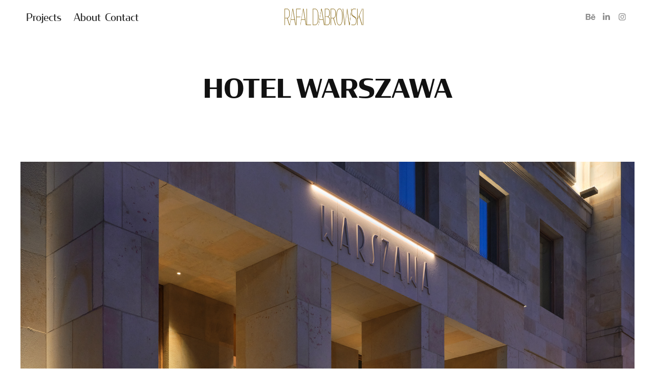

--- FILE ---
content_type: text/html; charset=utf-8
request_url: https://rafaldabrowski.pl/hotel-warszawa
body_size: 6192
content:
<!DOCTYPE HTML>
<html lang="en-US">
<head>
  <meta charset="UTF-8" />
  <meta name="viewport" content="width=device-width, initial-scale=1" />
      <meta name="keywords"  content="fotografia architektury,fotografia wnętrz,fotografia produktowa,interior photography,fotograf warszawa,architecture photography,still life photography" />
      <meta name="description"  content="
" />
      <meta name="twitter:card"  content="summary_large_image" />
      <meta name="twitter:site"  content="@AdobePortfolio" />
      <meta  property="og:title" content="rafał dąbrowski - HOTEL WARSZAWA" />
      <meta  property="og:description" content="
" />
      <meta  property="og:image" content="https://cdn.myportfolio.com/0814c8e6-654d-4b3a-826d-334dbd8cc8b8/4f4ccfea-a908-45e9-a2cc-fc19ced39e2d_rwc_0x0x2477x1858x2477.png?h=94d687282bb58bcae8024b7e2d562926" />
        <link rel="icon" href="https://cdn.myportfolio.com/0814c8e6-654d-4b3a-826d-334dbd8cc8b8/4448d845-ff26-48a5-a536-0835735425dc_carw_1x1x32.png?h=728e2e6da211f00fb101bd1f16dedf84" />
        <link rel="apple-touch-icon" href="https://cdn.myportfolio.com/0814c8e6-654d-4b3a-826d-334dbd8cc8b8/ba9bd82d-76cc-4415-b382-0ec0598afd04_carw_1x1x180.png?h=f4829f03a34ff6900f1572cf7ea6c3ae" />
      <link rel="stylesheet" href="/dist/css/main.css" type="text/css" />
      <link rel="stylesheet" href="https://cdn.myportfolio.com/0814c8e6-654d-4b3a-826d-334dbd8cc8b8/717829a48b5fad64747b7bf2f577ae731768223876.css?h=ce7bcc55cfe31193c45f7689f51e5acf" type="text/css" />
    <link rel="canonical" href="https://rafaldabrowski.pl/hotel-warszawa" />
      <title>rafał dąbrowski - HOTEL WARSZAWA</title>
    <script type="text/javascript" src="//use.typekit.net/ik/[base64].js?cb=35f77bfb8b50944859ea3d3804e7194e7a3173fb" async onload="
    try {
      window.Typekit.load();
    } catch (e) {
      console.warn('Typekit not loaded.');
    }
    "></script>
</head>
  <body class="transition-enabled">  <div class='page-background-video page-background-video-with-panel'>
  </div>
  <div class="js-responsive-nav">
    <div class="responsive-nav has-social">
      <div class="close-responsive-click-area js-close-responsive-nav">
        <div class="close-responsive-button"></div>
      </div>
          <nav class="nav-container" data-hover-hint="nav" data-hover-hint-placement="bottom-start">
                <div class="gallery-title"><a href="/work" >Projects</a></div>
      <div class="page-title">
        <a href="/o-mnie" >About</a>
      </div>
      <div class="page-title">
        <a href="/contact" >Contact</a>
      </div>
          </nav>
        <div class="social pf-nav-social" data-context="theme.nav" data-hover-hint="navSocialIcons" data-hover-hint-placement="bottom-start">
          <ul>
                  <li>
                    <a href="https://www.behance.net/rafadbrowski1" target="_blank">
                      <svg id="Layer_1" data-name="Layer 1" xmlns="http://www.w3.org/2000/svg" viewBox="0 0 30 24" class="icon"><path id="path-1" d="M18.83,14.38a2.78,2.78,0,0,0,.65,1.9,2.31,2.31,0,0,0,1.7.59,2.31,2.31,0,0,0,1.38-.41,1.79,1.79,0,0,0,.71-0.87h2.31a4.48,4.48,0,0,1-1.71,2.53,5,5,0,0,1-2.78.76,5.53,5.53,0,0,1-2-.37,4.34,4.34,0,0,1-1.55-1,4.77,4.77,0,0,1-1-1.63,6.29,6.29,0,0,1,0-4.13,4.83,4.83,0,0,1,1-1.64A4.64,4.64,0,0,1,19.09,9a4.86,4.86,0,0,1,2-.4A4.5,4.5,0,0,1,23.21,9a4.36,4.36,0,0,1,1.5,1.3,5.39,5.39,0,0,1,.84,1.86,7,7,0,0,1,.18,2.18h-6.9Zm3.67-3.24A1.94,1.94,0,0,0,21,10.6a2.26,2.26,0,0,0-1,.22,2,2,0,0,0-.66.54,1.94,1.94,0,0,0-.35.69,3.47,3.47,0,0,0-.12.65h4.29A2.75,2.75,0,0,0,22.5,11.14ZM18.29,6h5.36V7.35H18.29V6ZM13.89,17.7a4.4,4.4,0,0,1-1.51.7,6.44,6.44,0,0,1-1.73.22H4.24V5.12h6.24a7.7,7.7,0,0,1,1.73.17,3.67,3.67,0,0,1,1.33.56,2.6,2.6,0,0,1,.86,1,3.74,3.74,0,0,1,.3,1.58,3,3,0,0,1-.46,1.7,3.33,3.33,0,0,1-1.35,1.12,3.19,3.19,0,0,1,1.82,1.26,3.79,3.79,0,0,1,.59,2.17,3.79,3.79,0,0,1-.39,1.77A3.24,3.24,0,0,1,13.89,17.7ZM11.72,8.19a1.25,1.25,0,0,0-.45-0.47,1.88,1.88,0,0,0-.64-0.24,5.5,5.5,0,0,0-.76-0.05H7.16v3.16h3a2,2,0,0,0,1.28-.38A1.43,1.43,0,0,0,11.89,9,1.73,1.73,0,0,0,11.72,8.19ZM11.84,13a2.39,2.39,0,0,0-1.52-.45H7.16v3.73h3.11a3.61,3.61,0,0,0,.82-0.09A2,2,0,0,0,11.77,16a1.39,1.39,0,0,0,.47-0.54,1.85,1.85,0,0,0,.17-0.88A1.77,1.77,0,0,0,11.84,13Z"/></svg>
                    </a>
                  </li>
                  <li>
                    <a href="https://www.linkedin.com/in/rafał-dąbrowski-19320425b/" target="_blank">
                      <svg version="1.1" id="Layer_1" xmlns="http://www.w3.org/2000/svg" xmlns:xlink="http://www.w3.org/1999/xlink" viewBox="0 0 30 24" style="enable-background:new 0 0 30 24;" xml:space="preserve" class="icon">
                      <path id="path-1_24_" d="M19.6,19v-5.8c0-1.4-0.5-2.4-1.7-2.4c-1,0-1.5,0.7-1.8,1.3C16,12.3,16,12.6,16,13v6h-3.4
                        c0,0,0.1-9.8,0-10.8H16v1.5c0,0,0,0,0,0h0v0C16.4,9,17.2,7.9,19,7.9c2.3,0,4,1.5,4,4.9V19H19.6z M8.9,6.7L8.9,6.7
                        C7.7,6.7,7,5.9,7,4.9C7,3.8,7.8,3,8.9,3s1.9,0.8,1.9,1.9C10.9,5.9,10.1,6.7,8.9,6.7z M10.6,19H7.2V8.2h3.4V19z"/>
                      </svg>
                    </a>
                  </li>
                  <li>
                    <a href="https://www.instagram.com/raf.dabrowski/" target="_blank">
                      <svg version="1.1" id="Layer_1" xmlns="http://www.w3.org/2000/svg" xmlns:xlink="http://www.w3.org/1999/xlink" viewBox="0 0 30 24" style="enable-background:new 0 0 30 24;" xml:space="preserve" class="icon">
                      <g>
                        <path d="M15,5.4c2.1,0,2.4,0,3.2,0c0.8,0,1.2,0.2,1.5,0.3c0.4,0.1,0.6,0.3,0.9,0.6c0.3,0.3,0.5,0.5,0.6,0.9
                          c0.1,0.3,0.2,0.7,0.3,1.5c0,0.8,0,1.1,0,3.2s0,2.4,0,3.2c0,0.8-0.2,1.2-0.3,1.5c-0.1,0.4-0.3,0.6-0.6,0.9c-0.3,0.3-0.5,0.5-0.9,0.6
                          c-0.3,0.1-0.7,0.2-1.5,0.3c-0.8,0-1.1,0-3.2,0s-2.4,0-3.2,0c-0.8,0-1.2-0.2-1.5-0.3c-0.4-0.1-0.6-0.3-0.9-0.6
                          c-0.3-0.3-0.5-0.5-0.6-0.9c-0.1-0.3-0.2-0.7-0.3-1.5c0-0.8,0-1.1,0-3.2s0-2.4,0-3.2c0-0.8,0.2-1.2,0.3-1.5c0.1-0.4,0.3-0.6,0.6-0.9
                          c0.3-0.3,0.5-0.5,0.9-0.6c0.3-0.1,0.7-0.2,1.5-0.3C12.6,5.4,12.9,5.4,15,5.4 M15,4c-2.2,0-2.4,0-3.3,0c-0.9,0-1.4,0.2-1.9,0.4
                          c-0.5,0.2-1,0.5-1.4,0.9C7.9,5.8,7.6,6.2,7.4,6.8C7.2,7.3,7.1,7.9,7,8.7C7,9.6,7,9.8,7,12s0,2.4,0,3.3c0,0.9,0.2,1.4,0.4,1.9
                          c0.2,0.5,0.5,1,0.9,1.4c0.4,0.4,0.9,0.7,1.4,0.9c0.5,0.2,1.1,0.3,1.9,0.4c0.9,0,1.1,0,3.3,0s2.4,0,3.3,0c0.9,0,1.4-0.2,1.9-0.4
                          c0.5-0.2,1-0.5,1.4-0.9c0.4-0.4,0.7-0.9,0.9-1.4c0.2-0.5,0.3-1.1,0.4-1.9c0-0.9,0-1.1,0-3.3s0-2.4,0-3.3c0-0.9-0.2-1.4-0.4-1.9
                          c-0.2-0.5-0.5-1-0.9-1.4c-0.4-0.4-0.9-0.7-1.4-0.9c-0.5-0.2-1.1-0.3-1.9-0.4C17.4,4,17.2,4,15,4L15,4L15,4z"/>
                        <path d="M15,7.9c-2.3,0-4.1,1.8-4.1,4.1s1.8,4.1,4.1,4.1s4.1-1.8,4.1-4.1S17.3,7.9,15,7.9L15,7.9z M15,14.7c-1.5,0-2.7-1.2-2.7-2.7
                          c0-1.5,1.2-2.7,2.7-2.7s2.7,1.2,2.7,2.7C17.7,13.5,16.5,14.7,15,14.7L15,14.7z"/>
                        <path d="M20.2,7.7c0,0.5-0.4,1-1,1s-1-0.4-1-1s0.4-1,1-1S20.2,7.2,20.2,7.7L20.2,7.7z"/>
                      </g>
                      </svg>
                    </a>
                  </li>
          </ul>
        </div>
    </div>
  </div>
    <header class="site-header js-site-header  js-fixed-nav" data-context="theme.nav" data-hover-hint="nav" data-hover-hint-placement="top-start">
        <nav class="nav-container" data-hover-hint="nav" data-hover-hint-placement="bottom-start">
                <div class="gallery-title"><a href="/work" >Projects</a></div>
      <div class="page-title">
        <a href="/o-mnie" >About</a>
      </div>
      <div class="page-title">
        <a href="/contact" >Contact</a>
      </div>
        </nav>
        <div class="logo-wrap" data-context="theme.logo.header" data-hover-hint="logo" data-hover-hint-placement="bottom-start">
          <div class="logo e2e-site-logo-text logo-image  ">
    <a href="/work" class="image-normal image-link">
      <img src="https://cdn.myportfolio.com/0814c8e6-654d-4b3a-826d-334dbd8cc8b8/e1d31cf2-602b-4974-bb2e-eab77a017960_rwc_11x0x648x195x4096.png?h=40a7bdd55f5e9fa825d276ec680b7a35" alt="RAFAŁ DĄBROWSKI">
    </a>
          </div>
        </div>
        <div class="social pf-nav-social" data-context="theme.nav" data-hover-hint="navSocialIcons" data-hover-hint-placement="bottom-start">
          <ul>
                  <li>
                    <a href="https://www.behance.net/rafadbrowski1" target="_blank">
                      <svg id="Layer_1" data-name="Layer 1" xmlns="http://www.w3.org/2000/svg" viewBox="0 0 30 24" class="icon"><path id="path-1" d="M18.83,14.38a2.78,2.78,0,0,0,.65,1.9,2.31,2.31,0,0,0,1.7.59,2.31,2.31,0,0,0,1.38-.41,1.79,1.79,0,0,0,.71-0.87h2.31a4.48,4.48,0,0,1-1.71,2.53,5,5,0,0,1-2.78.76,5.53,5.53,0,0,1-2-.37,4.34,4.34,0,0,1-1.55-1,4.77,4.77,0,0,1-1-1.63,6.29,6.29,0,0,1,0-4.13,4.83,4.83,0,0,1,1-1.64A4.64,4.64,0,0,1,19.09,9a4.86,4.86,0,0,1,2-.4A4.5,4.5,0,0,1,23.21,9a4.36,4.36,0,0,1,1.5,1.3,5.39,5.39,0,0,1,.84,1.86,7,7,0,0,1,.18,2.18h-6.9Zm3.67-3.24A1.94,1.94,0,0,0,21,10.6a2.26,2.26,0,0,0-1,.22,2,2,0,0,0-.66.54,1.94,1.94,0,0,0-.35.69,3.47,3.47,0,0,0-.12.65h4.29A2.75,2.75,0,0,0,22.5,11.14ZM18.29,6h5.36V7.35H18.29V6ZM13.89,17.7a4.4,4.4,0,0,1-1.51.7,6.44,6.44,0,0,1-1.73.22H4.24V5.12h6.24a7.7,7.7,0,0,1,1.73.17,3.67,3.67,0,0,1,1.33.56,2.6,2.6,0,0,1,.86,1,3.74,3.74,0,0,1,.3,1.58,3,3,0,0,1-.46,1.7,3.33,3.33,0,0,1-1.35,1.12,3.19,3.19,0,0,1,1.82,1.26,3.79,3.79,0,0,1,.59,2.17,3.79,3.79,0,0,1-.39,1.77A3.24,3.24,0,0,1,13.89,17.7ZM11.72,8.19a1.25,1.25,0,0,0-.45-0.47,1.88,1.88,0,0,0-.64-0.24,5.5,5.5,0,0,0-.76-0.05H7.16v3.16h3a2,2,0,0,0,1.28-.38A1.43,1.43,0,0,0,11.89,9,1.73,1.73,0,0,0,11.72,8.19ZM11.84,13a2.39,2.39,0,0,0-1.52-.45H7.16v3.73h3.11a3.61,3.61,0,0,0,.82-0.09A2,2,0,0,0,11.77,16a1.39,1.39,0,0,0,.47-0.54,1.85,1.85,0,0,0,.17-0.88A1.77,1.77,0,0,0,11.84,13Z"/></svg>
                    </a>
                  </li>
                  <li>
                    <a href="https://www.linkedin.com/in/rafał-dąbrowski-19320425b/" target="_blank">
                      <svg version="1.1" id="Layer_1" xmlns="http://www.w3.org/2000/svg" xmlns:xlink="http://www.w3.org/1999/xlink" viewBox="0 0 30 24" style="enable-background:new 0 0 30 24;" xml:space="preserve" class="icon">
                      <path id="path-1_24_" d="M19.6,19v-5.8c0-1.4-0.5-2.4-1.7-2.4c-1,0-1.5,0.7-1.8,1.3C16,12.3,16,12.6,16,13v6h-3.4
                        c0,0,0.1-9.8,0-10.8H16v1.5c0,0,0,0,0,0h0v0C16.4,9,17.2,7.9,19,7.9c2.3,0,4,1.5,4,4.9V19H19.6z M8.9,6.7L8.9,6.7
                        C7.7,6.7,7,5.9,7,4.9C7,3.8,7.8,3,8.9,3s1.9,0.8,1.9,1.9C10.9,5.9,10.1,6.7,8.9,6.7z M10.6,19H7.2V8.2h3.4V19z"/>
                      </svg>
                    </a>
                  </li>
                  <li>
                    <a href="https://www.instagram.com/raf.dabrowski/" target="_blank">
                      <svg version="1.1" id="Layer_1" xmlns="http://www.w3.org/2000/svg" xmlns:xlink="http://www.w3.org/1999/xlink" viewBox="0 0 30 24" style="enable-background:new 0 0 30 24;" xml:space="preserve" class="icon">
                      <g>
                        <path d="M15,5.4c2.1,0,2.4,0,3.2,0c0.8,0,1.2,0.2,1.5,0.3c0.4,0.1,0.6,0.3,0.9,0.6c0.3,0.3,0.5,0.5,0.6,0.9
                          c0.1,0.3,0.2,0.7,0.3,1.5c0,0.8,0,1.1,0,3.2s0,2.4,0,3.2c0,0.8-0.2,1.2-0.3,1.5c-0.1,0.4-0.3,0.6-0.6,0.9c-0.3,0.3-0.5,0.5-0.9,0.6
                          c-0.3,0.1-0.7,0.2-1.5,0.3c-0.8,0-1.1,0-3.2,0s-2.4,0-3.2,0c-0.8,0-1.2-0.2-1.5-0.3c-0.4-0.1-0.6-0.3-0.9-0.6
                          c-0.3-0.3-0.5-0.5-0.6-0.9c-0.1-0.3-0.2-0.7-0.3-1.5c0-0.8,0-1.1,0-3.2s0-2.4,0-3.2c0-0.8,0.2-1.2,0.3-1.5c0.1-0.4,0.3-0.6,0.6-0.9
                          c0.3-0.3,0.5-0.5,0.9-0.6c0.3-0.1,0.7-0.2,1.5-0.3C12.6,5.4,12.9,5.4,15,5.4 M15,4c-2.2,0-2.4,0-3.3,0c-0.9,0-1.4,0.2-1.9,0.4
                          c-0.5,0.2-1,0.5-1.4,0.9C7.9,5.8,7.6,6.2,7.4,6.8C7.2,7.3,7.1,7.9,7,8.7C7,9.6,7,9.8,7,12s0,2.4,0,3.3c0,0.9,0.2,1.4,0.4,1.9
                          c0.2,0.5,0.5,1,0.9,1.4c0.4,0.4,0.9,0.7,1.4,0.9c0.5,0.2,1.1,0.3,1.9,0.4c0.9,0,1.1,0,3.3,0s2.4,0,3.3,0c0.9,0,1.4-0.2,1.9-0.4
                          c0.5-0.2,1-0.5,1.4-0.9c0.4-0.4,0.7-0.9,0.9-1.4c0.2-0.5,0.3-1.1,0.4-1.9c0-0.9,0-1.1,0-3.3s0-2.4,0-3.3c0-0.9-0.2-1.4-0.4-1.9
                          c-0.2-0.5-0.5-1-0.9-1.4c-0.4-0.4-0.9-0.7-1.4-0.9c-0.5-0.2-1.1-0.3-1.9-0.4C17.4,4,17.2,4,15,4L15,4L15,4z"/>
                        <path d="M15,7.9c-2.3,0-4.1,1.8-4.1,4.1s1.8,4.1,4.1,4.1s4.1-1.8,4.1-4.1S17.3,7.9,15,7.9L15,7.9z M15,14.7c-1.5,0-2.7-1.2-2.7-2.7
                          c0-1.5,1.2-2.7,2.7-2.7s2.7,1.2,2.7,2.7C17.7,13.5,16.5,14.7,15,14.7L15,14.7z"/>
                        <path d="M20.2,7.7c0,0.5-0.4,1-1,1s-1-0.4-1-1s0.4-1,1-1S20.2,7.2,20.2,7.7L20.2,7.7z"/>
                      </g>
                      </svg>
                    </a>
                  </li>
          </ul>
        </div>
        <div class="hamburger-click-area js-hamburger">
          <div class="hamburger">
            <i></i>
            <i></i>
            <i></i>
          </div>
        </div>
    </header>
    <div class="header-placeholder"></div>
  <div class="site-wrap cfix js-site-wrap">
    <div class="site-container">
      <div class="site-content e2e-site-content">
        <main>
  <div class="page-container" data-context="page.page.container" data-hover-hint="pageContainer">
    <section class="page standard-modules">
        <header class="page-header content" data-context="pages" data-identity="id:p62cff4b9948361f62da66e2e27d425fa575ebd3a1589c6050c9e9" data-hover-hint="pageHeader" data-hover-hint-id="p62cff4b9948361f62da66e2e27d425fa575ebd3a1589c6050c9e9">
            <h1 class="title preserve-whitespace e2e-site-logo-text">HOTEL WARSZAWA</h1>
            <p class="description"></p>
        </header>
      <div class="page-content js-page-content" data-context="pages" data-identity="id:p62cff4b9948361f62da66e2e27d425fa575ebd3a1589c6050c9e9">
        <div id="project-canvas" class="js-project-modules modules content">
          <div id="project-modules">
              
              <div class="project-module module image project-module-image js-js-project-module"  style="padding-top: px;
padding-bottom: px;
">

  

  
     <div class="js-lightbox" data-src="https://cdn.myportfolio.com/0814c8e6-654d-4b3a-826d-334dbd8cc8b8/19fed5b9-08a4-4c74-84d2-daf1cf6f5178.jpg?h=980c89c3a591d8c4511019664d2d0415">
           <img
             class="js-lazy e2e-site-project-module-image"
             src="[data-uri]"
             data-src="https://cdn.myportfolio.com/0814c8e6-654d-4b3a-826d-334dbd8cc8b8/19fed5b9-08a4-4c74-84d2-daf1cf6f5178_rw_3840.jpg?h=dfa6770124d17d569d7310a5c00f1265"
             data-srcset="https://cdn.myportfolio.com/0814c8e6-654d-4b3a-826d-334dbd8cc8b8/19fed5b9-08a4-4c74-84d2-daf1cf6f5178_rw_600.jpg?h=86f5974f61ab4f0bc1ed83e234b7f544 600w,https://cdn.myportfolio.com/0814c8e6-654d-4b3a-826d-334dbd8cc8b8/19fed5b9-08a4-4c74-84d2-daf1cf6f5178_rw_1200.jpg?h=708c51a04ccdf836a1506b9ecea2f9f4 1200w,https://cdn.myportfolio.com/0814c8e6-654d-4b3a-826d-334dbd8cc8b8/19fed5b9-08a4-4c74-84d2-daf1cf6f5178_rw_1920.jpg?h=5cf53c4542f329b5019dc9ba432bb386 1920w,https://cdn.myportfolio.com/0814c8e6-654d-4b3a-826d-334dbd8cc8b8/19fed5b9-08a4-4c74-84d2-daf1cf6f5178_rw_3840.jpg?h=dfa6770124d17d569d7310a5c00f1265 3840w,"
             data-sizes="(max-width: 3840px) 100vw, 3840px"
             width="3840"
             height="0"
             style="padding-bottom: 74.83%; background: rgba(0, 0, 0, 0.03)"
             
           >
     </div>
  

</div>

              
              
              
              
              
              
              
              
              
              <div class="project-module module image project-module-image js-js-project-module"  style="padding-top: px;
padding-bottom: px;
">

  

  
     <div class="js-lightbox" data-src="https://cdn.myportfolio.com/0814c8e6-654d-4b3a-826d-334dbd8cc8b8/0f0f9f35-2211-46f3-adfd-3ec237731930.jpg?h=afe2068c38ef4c8fc50482d018c3501e">
           <img
             class="js-lazy e2e-site-project-module-image"
             src="[data-uri]"
             data-src="https://cdn.myportfolio.com/0814c8e6-654d-4b3a-826d-334dbd8cc8b8/0f0f9f35-2211-46f3-adfd-3ec237731930_rw_1920.jpg?h=c69964d029d95772faf9709df4d9ff94"
             data-srcset="https://cdn.myportfolio.com/0814c8e6-654d-4b3a-826d-334dbd8cc8b8/0f0f9f35-2211-46f3-adfd-3ec237731930_rw_600.jpg?h=e4699839062931f6e0a6fba64e775cd3 600w,https://cdn.myportfolio.com/0814c8e6-654d-4b3a-826d-334dbd8cc8b8/0f0f9f35-2211-46f3-adfd-3ec237731930_rw_1200.jpg?h=6b617da4c0a2cff50e8fc84c936264ff 1200w,https://cdn.myportfolio.com/0814c8e6-654d-4b3a-826d-334dbd8cc8b8/0f0f9f35-2211-46f3-adfd-3ec237731930_rw_1920.jpg?h=c69964d029d95772faf9709df4d9ff94 1920w,"
             data-sizes="(max-width: 1920px) 100vw, 1920px"
             width="1920"
             height="0"
             style="padding-bottom: 113.5%; background: rgba(0, 0, 0, 0.03)"
             
           >
     </div>
  

</div>

              
              
              
              
              
              
              
              
              
              <div class="project-module module image project-module-image js-js-project-module"  style="padding-top: px;
padding-bottom: px;
">

  

  
     <div class="js-lightbox" data-src="https://cdn.myportfolio.com/0814c8e6-654d-4b3a-826d-334dbd8cc8b8/b3e5dffe-86bf-42fe-a442-5eac4b333417.jpg?h=b20d72f65cbabf4d9a3ced2b78f422da">
           <img
             class="js-lazy e2e-site-project-module-image"
             src="[data-uri]"
             data-src="https://cdn.myportfolio.com/0814c8e6-654d-4b3a-826d-334dbd8cc8b8/b3e5dffe-86bf-42fe-a442-5eac4b333417_rw_3840.jpg?h=c5474fcf7e64d37f9e1fbac62849dfdc"
             data-srcset="https://cdn.myportfolio.com/0814c8e6-654d-4b3a-826d-334dbd8cc8b8/b3e5dffe-86bf-42fe-a442-5eac4b333417_rw_600.jpg?h=be412647eb58bc4e381dea00f07ded84 600w,https://cdn.myportfolio.com/0814c8e6-654d-4b3a-826d-334dbd8cc8b8/b3e5dffe-86bf-42fe-a442-5eac4b333417_rw_1200.jpg?h=4f9c919fc23aeb9040c3b6a5dbe22e42 1200w,https://cdn.myportfolio.com/0814c8e6-654d-4b3a-826d-334dbd8cc8b8/b3e5dffe-86bf-42fe-a442-5eac4b333417_rw_1920.jpg?h=5ebc0832ad16786711adb7b1178090b0 1920w,https://cdn.myportfolio.com/0814c8e6-654d-4b3a-826d-334dbd8cc8b8/b3e5dffe-86bf-42fe-a442-5eac4b333417_rw_3840.jpg?h=c5474fcf7e64d37f9e1fbac62849dfdc 3840w,"
             data-sizes="(max-width: 3840px) 100vw, 3840px"
             width="3840"
             height="0"
             style="padding-bottom: 133.17%; background: rgba(0, 0, 0, 0.03)"
             
           >
     </div>
  

</div>

              
              
              
              
              
              
              
              
              
              <div class="project-module module image project-module-image js-js-project-module"  style="padding-top: px;
padding-bottom: px;
">

  

  
     <div class="js-lightbox" data-src="https://cdn.myportfolio.com/0814c8e6-654d-4b3a-826d-334dbd8cc8b8/44e3f3ac-c2a4-4848-bd57-8a95ee0d0706.jpg?h=7443fef0a28b146e1280c08140739d93">
           <img
             class="js-lazy e2e-site-project-module-image"
             src="[data-uri]"
             data-src="https://cdn.myportfolio.com/0814c8e6-654d-4b3a-826d-334dbd8cc8b8/44e3f3ac-c2a4-4848-bd57-8a95ee0d0706_rw_3840.jpg?h=27bb8ec89a0028e706e427e3343a834a"
             data-srcset="https://cdn.myportfolio.com/0814c8e6-654d-4b3a-826d-334dbd8cc8b8/44e3f3ac-c2a4-4848-bd57-8a95ee0d0706_rw_600.jpg?h=481da9e7f2de34e5ef85f91e79b57871 600w,https://cdn.myportfolio.com/0814c8e6-654d-4b3a-826d-334dbd8cc8b8/44e3f3ac-c2a4-4848-bd57-8a95ee0d0706_rw_1200.jpg?h=51f36fb8cdb7b704b84b36c62bbcd062 1200w,https://cdn.myportfolio.com/0814c8e6-654d-4b3a-826d-334dbd8cc8b8/44e3f3ac-c2a4-4848-bd57-8a95ee0d0706_rw_1920.jpg?h=605c2febfe211181538a5f7a3e107f52 1920w,https://cdn.myportfolio.com/0814c8e6-654d-4b3a-826d-334dbd8cc8b8/44e3f3ac-c2a4-4848-bd57-8a95ee0d0706_rw_3840.jpg?h=27bb8ec89a0028e706e427e3343a834a 3840w,"
             data-sizes="(max-width: 3840px) 100vw, 3840px"
             width="3840"
             height="0"
             style="padding-bottom: 74.83%; background: rgba(0, 0, 0, 0.03)"
             
           >
     </div>
  

</div>

              
              
              
              
              
              
              
              
              
              <div class="project-module module image project-module-image js-js-project-module"  style="padding-top: px;
padding-bottom: px;
">

  

  
     <div class="js-lightbox" data-src="https://cdn.myportfolio.com/0814c8e6-654d-4b3a-826d-334dbd8cc8b8/b3f059f2-c180-4244-985b-38d397b83e93.jpg?h=90fb9952752c1e16488fbaca337b8510">
           <img
             class="js-lazy e2e-site-project-module-image"
             src="[data-uri]"
             data-src="https://cdn.myportfolio.com/0814c8e6-654d-4b3a-826d-334dbd8cc8b8/b3f059f2-c180-4244-985b-38d397b83e93_rw_3840.jpg?h=519fa7922f203710a72939ee05337570"
             data-srcset="https://cdn.myportfolio.com/0814c8e6-654d-4b3a-826d-334dbd8cc8b8/b3f059f2-c180-4244-985b-38d397b83e93_rw_600.jpg?h=6cbe5f84d21b2160573f03080c0ffb6f 600w,https://cdn.myportfolio.com/0814c8e6-654d-4b3a-826d-334dbd8cc8b8/b3f059f2-c180-4244-985b-38d397b83e93_rw_1200.jpg?h=780b67b20ec319b07fb8bd95291a7b8b 1200w,https://cdn.myportfolio.com/0814c8e6-654d-4b3a-826d-334dbd8cc8b8/b3f059f2-c180-4244-985b-38d397b83e93_rw_1920.jpg?h=c1039e42284098497419d1dd28dee484 1920w,https://cdn.myportfolio.com/0814c8e6-654d-4b3a-826d-334dbd8cc8b8/b3f059f2-c180-4244-985b-38d397b83e93_rw_3840.jpg?h=519fa7922f203710a72939ee05337570 3840w,"
             data-sizes="(max-width: 3840px) 100vw, 3840px"
             width="3840"
             height="0"
             style="padding-bottom: 142.17%; background: rgba(0, 0, 0, 0.03)"
             
           >
     </div>
  

</div>

              
              
              
              
              
              
              
              
              
              <div class="project-module module image project-module-image js-js-project-module"  style="padding-top: px;
padding-bottom: px;
">

  

  
     <div class="js-lightbox" data-src="https://cdn.myportfolio.com/0814c8e6-654d-4b3a-826d-334dbd8cc8b8/4dc537df-c247-41ae-b31b-d3e572967e67.jpg?h=fbb0935fdc16c56d716cdafb9cf5735e">
           <img
             class="js-lazy e2e-site-project-module-image"
             src="[data-uri]"
             data-src="https://cdn.myportfolio.com/0814c8e6-654d-4b3a-826d-334dbd8cc8b8/4dc537df-c247-41ae-b31b-d3e572967e67_rw_3840.jpg?h=8878925ad58a13f3fcfe04f3eccb10bb"
             data-srcset="https://cdn.myportfolio.com/0814c8e6-654d-4b3a-826d-334dbd8cc8b8/4dc537df-c247-41ae-b31b-d3e572967e67_rw_600.jpg?h=b49e4598e629be86f20c1f5359abf264 600w,https://cdn.myportfolio.com/0814c8e6-654d-4b3a-826d-334dbd8cc8b8/4dc537df-c247-41ae-b31b-d3e572967e67_rw_1200.jpg?h=2d3ac7bd4d25bd7c64917a3285ca47dd 1200w,https://cdn.myportfolio.com/0814c8e6-654d-4b3a-826d-334dbd8cc8b8/4dc537df-c247-41ae-b31b-d3e572967e67_rw_1920.jpg?h=eb8723b55d6b65cbf62a4a05dc708919 1920w,https://cdn.myportfolio.com/0814c8e6-654d-4b3a-826d-334dbd8cc8b8/4dc537df-c247-41ae-b31b-d3e572967e67_rw_3840.jpg?h=8878925ad58a13f3fcfe04f3eccb10bb 3840w,"
             data-sizes="(max-width: 3840px) 100vw, 3840px"
             width="3840"
             height="0"
             style="padding-bottom: 75%; background: rgba(0, 0, 0, 0.03)"
             
           >
     </div>
  

</div>

              
              
              
              
              
              
              
              
              
              <div class="project-module module image project-module-image js-js-project-module"  style="padding-top: px;
padding-bottom: px;
">

  

  
     <div class="js-lightbox" data-src="https://cdn.myportfolio.com/0814c8e6-654d-4b3a-826d-334dbd8cc8b8/5b66b256-28c0-4a4b-8350-99345a7d01c4.jpg?h=5d498d95c00828f88b8b519fc21df366">
           <img
             class="js-lazy e2e-site-project-module-image"
             src="[data-uri]"
             data-src="https://cdn.myportfolio.com/0814c8e6-654d-4b3a-826d-334dbd8cc8b8/5b66b256-28c0-4a4b-8350-99345a7d01c4_rw_1920.jpg?h=c93b19ced2e0b8be1acabfe5d6ed4fce"
             data-srcset="https://cdn.myportfolio.com/0814c8e6-654d-4b3a-826d-334dbd8cc8b8/5b66b256-28c0-4a4b-8350-99345a7d01c4_rw_600.jpg?h=1d266fe09d9e01752e423c7c37439ac2 600w,https://cdn.myportfolio.com/0814c8e6-654d-4b3a-826d-334dbd8cc8b8/5b66b256-28c0-4a4b-8350-99345a7d01c4_rw_1200.jpg?h=46fa17fa01da09926afaaad8257879bb 1200w,https://cdn.myportfolio.com/0814c8e6-654d-4b3a-826d-334dbd8cc8b8/5b66b256-28c0-4a4b-8350-99345a7d01c4_rw_1920.jpg?h=c93b19ced2e0b8be1acabfe5d6ed4fce 1920w,"
             data-sizes="(max-width: 1920px) 100vw, 1920px"
             width="1920"
             height="0"
             style="padding-bottom: 69%; background: rgba(0, 0, 0, 0.03)"
             
           >
     </div>
  

</div>

              
              
              
              
              
              
              
              
              
              
              
              
              
              
              
              
              
              <div class="project-module module tree project-module-tree js-js-project-module e2e-site-project-module-tree" >
  <div class="tree-wrapper valign-top">
      <div class="tree-child-wrapper" style="flex: 1920000000">
        
        <div class="project-module module image project-module-image js-js-project-module"  style="padding-top: px;
padding-bottom: px;
">

  

  
     <div class="js-lightbox" data-src="https://cdn.myportfolio.com/0814c8e6-654d-4b3a-826d-334dbd8cc8b8/68bc8a6f-cfc5-479d-b524-2e32d9497524.jpg?h=98af010d1d3c56a09eaf38e063915155">
           <img
             class="js-lazy e2e-site-project-module-image"
             src="[data-uri]"
             data-src="https://cdn.myportfolio.com/0814c8e6-654d-4b3a-826d-334dbd8cc8b8/68bc8a6f-cfc5-479d-b524-2e32d9497524_rw_1920.jpg?h=f570032d75403dc79d4b9d00b4e5ab79"
             data-srcset="https://cdn.myportfolio.com/0814c8e6-654d-4b3a-826d-334dbd8cc8b8/68bc8a6f-cfc5-479d-b524-2e32d9497524_rw_600.jpg?h=4e668eab527db1e9a5001946daa5a43b 600w,https://cdn.myportfolio.com/0814c8e6-654d-4b3a-826d-334dbd8cc8b8/68bc8a6f-cfc5-479d-b524-2e32d9497524_rw_1200.jpg?h=2a837a921ab479311afd9cd3838e890c 1200w,https://cdn.myportfolio.com/0814c8e6-654d-4b3a-826d-334dbd8cc8b8/68bc8a6f-cfc5-479d-b524-2e32d9497524_rw_1920.jpg?h=f570032d75403dc79d4b9d00b4e5ab79 1920w,"
             data-sizes="(max-width: 1920px) 100vw, 1920px"
             width="1920"
             height="0"
             style="padding-bottom: 64.67%; background: rgba(0, 0, 0, 0.03)"
             
           >
     </div>
  

</div>

        
        
        
        
        
        
        
      </div>
      <div class="tree-child-wrapper" style="flex: 1864188783">
        
        <div class="project-module module image project-module-image js-js-project-module"  style="padding-top: px;
padding-bottom: px;
">

  

  
     <div class="js-lightbox" data-src="https://cdn.myportfolio.com/0814c8e6-654d-4b3a-826d-334dbd8cc8b8/db4a0763-e865-4286-be84-f72f36215180.jpg?h=e8c5c387d926ba28d010bbe9cb00a0e4">
           <img
             class="js-lazy e2e-site-project-module-image"
             src="[data-uri]"
             data-src="https://cdn.myportfolio.com/0814c8e6-654d-4b3a-826d-334dbd8cc8b8/db4a0763-e865-4286-be84-f72f36215180_rw_1920.jpg?h=bee748bb4b25f47e7aa7ab7da9b311a5"
             data-srcset="https://cdn.myportfolio.com/0814c8e6-654d-4b3a-826d-334dbd8cc8b8/db4a0763-e865-4286-be84-f72f36215180_rw_600.jpg?h=71f2bf1a6ebc8d2879d01436ce63f114 600w,https://cdn.myportfolio.com/0814c8e6-654d-4b3a-826d-334dbd8cc8b8/db4a0763-e865-4286-be84-f72f36215180_rw_1200.jpg?h=4b729c527396650e1a8d11229f5806d0 1200w,https://cdn.myportfolio.com/0814c8e6-654d-4b3a-826d-334dbd8cc8b8/db4a0763-e865-4286-be84-f72f36215180_rw_1920.jpg?h=bee748bb4b25f47e7aa7ab7da9b311a5 1920w,"
             data-sizes="(max-width: 1920px) 100vw, 1920px"
             width="1920"
             height="0"
             style="padding-bottom: 66.67%; background: rgba(0, 0, 0, 0.03)"
             
           >
     </div>
  

</div>

        
        
        
        
        
        
        
      </div>
  </div>
</div>

          </div>
        </div>
      </div>
    </section>
        <section class="back-to-top" data-hover-hint="backToTop">
          <a href="#"><span class="arrow">&uarr;</span><span class="preserve-whitespace">Back to Top</span></a>
        </section>
        <a class="back-to-top-fixed js-back-to-top back-to-top-fixed-with-panel" data-hover-hint="backToTop" data-hover-hint-placement="top-start" href="#">
          <svg version="1.1" id="Layer_1" xmlns="http://www.w3.org/2000/svg" xmlns:xlink="http://www.w3.org/1999/xlink" x="0px" y="0px"
           viewBox="0 0 26 26" style="enable-background:new 0 0 26 26;" xml:space="preserve" class="icon icon-back-to-top">
          <g>
            <path d="M13.8,1.3L21.6,9c0.1,0.1,0.1,0.3,0.2,0.4c0.1,0.1,0.1,0.3,0.1,0.4s0,0.3-0.1,0.4c-0.1,0.1-0.1,0.3-0.3,0.4
              c-0.1,0.1-0.2,0.2-0.4,0.3c-0.2,0.1-0.3,0.1-0.4,0.1c-0.1,0-0.3,0-0.4-0.1c-0.2-0.1-0.3-0.2-0.4-0.3L14.2,5l0,19.1
              c0,0.2-0.1,0.3-0.1,0.5c0,0.1-0.1,0.3-0.3,0.4c-0.1,0.1-0.2,0.2-0.4,0.3c-0.1,0.1-0.3,0.1-0.5,0.1c-0.1,0-0.3,0-0.4-0.1
              c-0.1-0.1-0.3-0.1-0.4-0.3c-0.1-0.1-0.2-0.2-0.3-0.4c-0.1-0.1-0.1-0.3-0.1-0.5l0-19.1l-5.7,5.7C6,10.8,5.8,10.9,5.7,11
              c-0.1,0.1-0.3,0.1-0.4,0.1c-0.2,0-0.3,0-0.4-0.1c-0.1-0.1-0.3-0.2-0.4-0.3c-0.1-0.1-0.1-0.2-0.2-0.4C4.1,10.2,4,10.1,4.1,9.9
              c0-0.1,0-0.3,0.1-0.4c0-0.1,0.1-0.3,0.3-0.4l7.7-7.8c0.1,0,0.2-0.1,0.2-0.1c0,0,0.1-0.1,0.2-0.1c0.1,0,0.2,0,0.2-0.1
              c0.1,0,0.1,0,0.2,0c0,0,0.1,0,0.2,0c0.1,0,0.2,0,0.2,0.1c0.1,0,0.1,0.1,0.2,0.1C13.7,1.2,13.8,1.2,13.8,1.3z"/>
          </g>
          </svg>
        </a>
  </div>
              <footer class="site-footer" data-hover-hint="footer">
                <div class="footer-text">
                  Copyright © All rights reserved
                </div>
              </footer>
        </main>
      </div>
    </div>
  </div>
</body>
<script type="text/javascript">
  // fix for Safari's back/forward cache
  window.onpageshow = function(e) {
    if (e.persisted) { window.location.reload(); }
  };
</script>
  <script type="text/javascript">var __config__ = {"page_id":"p62cff4b9948361f62da66e2e27d425fa575ebd3a1589c6050c9e9","theme":{"name":"marta"},"pageTransition":true,"linkTransition":true,"disableDownload":false,"localizedValidationMessages":{"required":"This field is required","Email":"This field must be a valid email address"},"lightbox":{"enabled":true,"color":{"opacity":0.94,"hex":"#fff"}},"cookie_banner":{"enabled":false}};</script>
  <script type="text/javascript" src="/site/translations?cb=35f77bfb8b50944859ea3d3804e7194e7a3173fb"></script>
  <script type="text/javascript" src="/dist/js/main.js?cb=35f77bfb8b50944859ea3d3804e7194e7a3173fb"></script>
</html>
